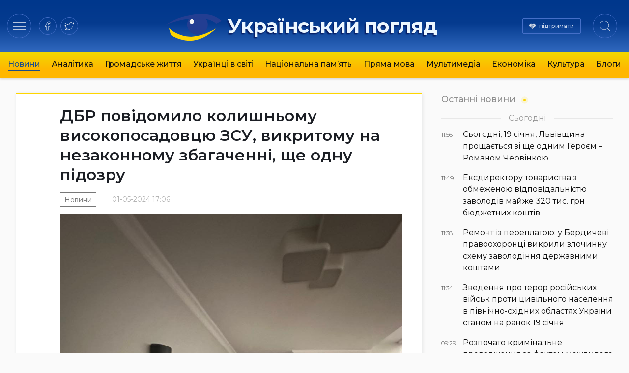

--- FILE ---
content_type: text/html; charset=UTF-8
request_url: https://ukrpohliad.org/news/dbr-povidomylo-kolyshnomu-vysokoposadovczyu-zsu-vykrytomu-na-nezakonnomu-zbagachenni-shhe-odnu-pidozru.html
body_size: 13829
content:
<!doctype html>
<html lang="uk">
  <head>
    <meta charset="utf-8">
    <meta name="viewport" content="width=device-width, initial-scale=1">
    <meta name='robots' content='index, follow, max-image-preview:large, max-snippet:-1, max-video-preview:-1' />

	<!-- This site is optimized with the Yoast SEO plugin v19.13 - https://yoast.com/wordpress/plugins/seo/ -->
	<title>ДБР повідомило колишньому високопосадовцю ЗСУ, викритому на незаконному збагаченні, ще одну підозру | Український погляд</title>
	<link rel="canonical" href="https://ukrpohliad.org/news/dbr-povidomylo-kolyshnomu-vysokoposadovczyu-zsu-vykrytomu-na-nezakonnomu-zbagachenni-shhe-odnu-pidozru.html" />
	<meta property="og:locale" content="uk_UA" />
	<meta property="og:type" content="article" />
	<meta property="og:title" content="ДБР повідомило колишньому високопосадовцю ЗСУ, викритому на незаконному збагаченні, ще одну підозру | Український погляд" />
	<meta property="og:description" content="Працівники ДБР у співпраці з Офісом Генерального прокурора та НАЗК викрили на ще одному факті неправомірних дій колишнього начальника Центрального управління продовольчого забезпечення Командування Сил логістики Збройних Сил України. Він вніс до щорічної декларації особи, уповноваженої на функції держави за 2022 рік недостовірні дані про наявні у нього та членів його родини активи у розмірі &hellip;" />
	<meta property="og:url" content="https://ukrpohliad.org/news/dbr-povidomylo-kolyshnomu-vysokoposadovczyu-zsu-vykrytomu-na-nezakonnomu-zbagachenni-shhe-odnu-pidozru.html" />
	<meta property="og:site_name" content="Український погляд" />
	<meta property="article:publisher" content="https://www.facebook.com/ukrpohliad" />
	<meta property="article:published_time" content="2024-05-01T14:06:13+00:00" />
	<meta property="og:image" content="https://ukrpohliad.org/wp-content/uploads/2024/05/na-nezakonnomu-zbagachenni.jpg" />
	<meta property="og:image:width" content="960" />
	<meta property="og:image:height" content="1280" />
	<meta property="og:image:type" content="image/jpeg" />
	<meta name="author" content="editor" />
	<meta name="twitter:card" content="summary_large_image" />
	<meta name="twitter:creator" content="@ukrpohliad" />
	<meta name="twitter:site" content="@ukrpohliad" />
	<script type="application/ld+json" class="yoast-schema-graph">{"@context":"https://schema.org","@graph":[{"@type":"NewsArticle","@id":"https://ukrpohliad.org/news/dbr-povidomylo-kolyshnomu-vysokoposadovczyu-zsu-vykrytomu-na-nezakonnomu-zbagachenni-shhe-odnu-pidozru.html#article","isPartOf":{"@id":"https://ukrpohliad.org/news/dbr-povidomylo-kolyshnomu-vysokoposadovczyu-zsu-vykrytomu-na-nezakonnomu-zbagachenni-shhe-odnu-pidozru.html"},"author":{"name":"editor","@id":"https://ukrpohliad.org/#/schema/person/6f069823b4f2926d16ee81ecb2e64ce3"},"headline":"ДБР повідомило колишньому високопосадовцю ЗСУ, викритому на незаконному збагаченні, ще одну підозру","datePublished":"2024-05-01T14:06:13+00:00","dateModified":"2024-05-01T14:06:13+00:00","mainEntityOfPage":{"@id":"https://ukrpohliad.org/news/dbr-povidomylo-kolyshnomu-vysokoposadovczyu-zsu-vykrytomu-na-nezakonnomu-zbagachenni-shhe-odnu-pidozru.html"},"wordCount":198,"publisher":{"@id":"https://ukrpohliad.org/#organization"},"image":{"@id":"https://ukrpohliad.org/news/dbr-povidomylo-kolyshnomu-vysokoposadovczyu-zsu-vykrytomu-na-nezakonnomu-zbagachenni-shhe-odnu-pidozru.html#primaryimage"},"thumbnailUrl":"https://ukrpohliad.org/wp-content/uploads/2024/05/na-nezakonnomu-zbagachenni.jpg","articleSection":["Новини"],"inLanguage":"uk"},{"@type":"WebPage","@id":"https://ukrpohliad.org/news/dbr-povidomylo-kolyshnomu-vysokoposadovczyu-zsu-vykrytomu-na-nezakonnomu-zbagachenni-shhe-odnu-pidozru.html","url":"https://ukrpohliad.org/news/dbr-povidomylo-kolyshnomu-vysokoposadovczyu-zsu-vykrytomu-na-nezakonnomu-zbagachenni-shhe-odnu-pidozru.html","name":"ДБР повідомило колишньому високопосадовцю ЗСУ, викритому на незаконному збагаченні, ще одну підозру | Український погляд","isPartOf":{"@id":"https://ukrpohliad.org/#website"},"primaryImageOfPage":{"@id":"https://ukrpohliad.org/news/dbr-povidomylo-kolyshnomu-vysokoposadovczyu-zsu-vykrytomu-na-nezakonnomu-zbagachenni-shhe-odnu-pidozru.html#primaryimage"},"image":{"@id":"https://ukrpohliad.org/news/dbr-povidomylo-kolyshnomu-vysokoposadovczyu-zsu-vykrytomu-na-nezakonnomu-zbagachenni-shhe-odnu-pidozru.html#primaryimage"},"thumbnailUrl":"https://ukrpohliad.org/wp-content/uploads/2024/05/na-nezakonnomu-zbagachenni.jpg","datePublished":"2024-05-01T14:06:13+00:00","dateModified":"2024-05-01T14:06:13+00:00","breadcrumb":{"@id":"https://ukrpohliad.org/news/dbr-povidomylo-kolyshnomu-vysokoposadovczyu-zsu-vykrytomu-na-nezakonnomu-zbagachenni-shhe-odnu-pidozru.html#breadcrumb"},"inLanguage":"uk","potentialAction":[{"@type":"ReadAction","target":["https://ukrpohliad.org/news/dbr-povidomylo-kolyshnomu-vysokoposadovczyu-zsu-vykrytomu-na-nezakonnomu-zbagachenni-shhe-odnu-pidozru.html"]}]},{"@type":"ImageObject","inLanguage":"uk","@id":"https://ukrpohliad.org/news/dbr-povidomylo-kolyshnomu-vysokoposadovczyu-zsu-vykrytomu-na-nezakonnomu-zbagachenni-shhe-odnu-pidozru.html#primaryimage","url":"https://ukrpohliad.org/wp-content/uploads/2024/05/na-nezakonnomu-zbagachenni.jpg","contentUrl":"https://ukrpohliad.org/wp-content/uploads/2024/05/na-nezakonnomu-zbagachenni.jpg","width":960,"height":1280},{"@type":"BreadcrumbList","@id":"https://ukrpohliad.org/news/dbr-povidomylo-kolyshnomu-vysokoposadovczyu-zsu-vykrytomu-na-nezakonnomu-zbagachenni-shhe-odnu-pidozru.html#breadcrumb","itemListElement":[{"@type":"ListItem","position":1,"name":"Український погляд","item":"https://ukrpohliad.org/"},{"@type":"ListItem","position":2,"name":"ДБР повідомило колишньому високопосадовцю ЗСУ, викритому на незаконному збагаченні, ще одну підозру"}]},{"@type":"WebSite","@id":"https://ukrpohliad.org/#website","url":"https://ukrpohliad.org/","name":"Український погляд","description":"«Український погляд» інтернет-видання","publisher":{"@id":"https://ukrpohliad.org/#organization"},"alternateName":"ukrpohliad.org","potentialAction":[{"@type":"SearchAction","target":{"@type":"EntryPoint","urlTemplate":"https://ukrpohliad.org/?s={search_term_string}"},"query-input":"required name=search_term_string"}],"inLanguage":"uk"},{"@type":"Organization","@id":"https://ukrpohliad.org/#organization","name":"Український погляд","alternateName":"ukrpohliad.org","url":"https://ukrpohliad.org/","logo":{"@type":"ImageObject","inLanguage":"uk","@id":"https://ukrpohliad.org/#/schema/logo/image/","url":"https://ukrpohliad.org/wp-content/uploads/2024/01/ukrpohliad-up_for_fb.png","contentUrl":"https://ukrpohliad.org/wp-content/uploads/2024/01/ukrpohliad-up_for_fb.png","width":1024,"height":538,"caption":"Український погляд"},"image":{"@id":"https://ukrpohliad.org/#/schema/logo/image/"},"sameAs":["https://www.facebook.com/ukrpohliad","https://twitter.com/ukrpohliad"]},{"@type":"Person","@id":"https://ukrpohliad.org/#/schema/person/6f069823b4f2926d16ee81ecb2e64ce3","name":"editor","image":{"@type":"ImageObject","inLanguage":"uk","@id":"https://ukrpohliad.org/#/schema/person/image/","url":"https://secure.gravatar.com/avatar/8d799f63af9714fcb480fb4bc69c5c8e?s=96&d=mm&r=g","contentUrl":"https://secure.gravatar.com/avatar/8d799f63af9714fcb480fb4bc69c5c8e?s=96&d=mm&r=g","caption":"editor"},"url":"https://ukrpohliad.org/author/editor"}]}</script>
	<!-- / Yoast SEO plugin. -->


<link rel="stylesheet" href="https://ukrpohliad.org/wp-content/themes/ukrpohliad/public/css/app.2a1133.css">  <link rel="preconnect" href="https://fonts.googleapis.com">
  <link rel="preconnect" href="https://fonts.gstatic.com" crossorigin>
  <!-- <link href="https://fonts.googleapis.com/css2?family=Fira+Sans:ital,wght@0,300;0,400;0,500;0,600;0,700;1,300;1,400;1,500;1,600;1,700&display=swap" rel="stylesheet"> -->
  <link href="https://fonts.googleapis.com/css2?family=Montserrat:ital,wght@0,300;0,400;0,500;0,600;0,700;1,400;1,500;1,600;1,700&display=swap" rel="stylesheet">

  <!-- Google tag (gtag.js) -->
  <script async src="https://www.googletagmanager.com/gtag/js?id=G-F0WZC2762Y"></script>
  <script>
    window.dataLayer = window.dataLayer || [];
    function gtag(){dataLayer.push(arguments);}
    gtag('js', new Date());

    gtag('config', 'G-F0WZC2762Y');
  </script>

    </head>

  <body class="post-template-default single single-post postid-173005 single-format-standard wp-embed-responsive dbr-povidomylo-kolyshnomu-vysokoposadovczyu-zsu-vykrytomu-na-nezakonnomu-zbagachenni-shhe-odnu-pidozru.html">
        
    <div id="app">
      <header class="page-header" role="banner">
  <div class="page-header__inner">
    <div class="page-header__section">
      <div class="page-header__hamburger">
        <button data-toggle="modal-menu" class="btn page-header__btn hamburger_btn" title="Навігація"
          type="button" aria-label="Menu" role="button">
          <span class="hamburger__css">
            <span>Навігація по сайту</span>
          </span>
        </button>
      </div>
      <div class="page-header__social">
        <div class="social social-items">
          
                      <a target="_blank" rel="nofollow noopener noreferrer" class="social-item" href="https://www.facebook.com/ukrpohliad" title="на facebook">
              <svg class="social-item__svg" >
                <use xlink:href="/images/spritemap.svg#icon-soc-facebook" />
              </svg>
              
            </a>
                      <a target="_blank" rel="nofollow noopener noreferrer" class="social-item" href="https://x.com/ukrpohliad_org" title="в twitter">
              <svg class="social-item__svg" >
                <use xlink:href="/images/spritemap.svg#icon-soc-twitter" />
              </svg>
              
            </a>
                  </div>
      </div>
    </div>

    <div class="page-header__logo">
      
      
              <a class="logo" href="/" rel="home" title="Український погляд">
          <svg class="top-logo--icon" viewBox="0 0 130 90" style="max-width: 380px;">
  <use xlink:href="#icon-logo-icon" />
</svg>
<span class="top-logo--text">Український погляд</span>        </a>
          </div>

    <div class="page-header__section justify-end">
      <div class="page-header__support">
        <a href="/donation/" class="page-header__support-link">підтримати</a>
      </div>

      <div class="page-header__search">
        <button type="button" class="btn page-header__btn search__btn">
          <span class="btn__inner"><svg class="svg-icon icon-search" width="22" height="22" viewBox="0 0 24 24" version="1.1" xmlns="https://www.w3.org/2000/svg" xmlns:xlink="https://www.w3.org/1999/xlink" xml:space="preserve" style="fill-rule:evenodd;clip-rule:evenodd;stroke-linejoin:round;stroke-miterlimit:1.41421;">
    <title>Пошук по сайту</title>
    <path id="Search-Icon" d="M17.257,18.535c-1.826,1.539 -4.183,2.465 -6.757,2.465c-5.799,0 -10.5,-4.701 -10.5,-10.5c0,-5.799 4.701,-10.5 10.5,-10.5c5.799,0 10.5,4.701 10.5,10.5c0,2.539 -0.901,4.867 -2.4,6.682l5.238,5.278l-1.336,1.359l-5.245,-5.284Zm-6.757,-17.535c5.247,0 9.5,4.253 9.5,9.5c0,5.247 -4.253,9.5 -9.5,9.5c-5.247,0 -9.5,-4.253 -9.5,-9.5c0,-5.247 4.253,-9.5 9.5,-9.5Z" ></path>
</svg></span>
          
        </button>
      </div>
    </div>

    
  </div>

  
    <div class="page-header__nav-wrap">
      
        <nav class="page-header__nav mx-auto"><ul class="ph__nav_list nav__list"><li class="nav__item  nav__item--active-parent"><a class="nav__link" href="https://ukrpohliad.org/news">Новини</a></li>
<li class="nav__item"><a class="nav__link" href="https://ukrpohliad.org/analytics">Аналітика</a></li>
<li class="nav__item"><a class="nav__link" href="https://ukrpohliad.org/life">Громадське життя</a></li>
<li class="nav__item"><a class="nav__link" href="https://ukrpohliad.org/ukrayintsi-v-sviti">Українці в світі</a></li>
<li class="nav__item"><a class="nav__link" href="https://ukrpohliad.org/national-memory">Національна пам&#8217;ять</a></li>
<li class="nav__item"><a class="nav__link" href="https://ukrpohliad.org/komentari">Пряма мова</a></li>
<li class="nav__item"><a class="nav__link" href="https://ukrpohliad.org/multimedia">Мультимедіа</a>
<ul class="nav__sub-menu  nav__sub-menu--level-1">
	<li class="nav__item"><a class="nav__link" href="https://ukrpohliad.org/multimedia/foto">Фото</a></li>
	<li class="nav__item"><a class="nav__link" href="https://ukrpohliad.org/multimedia/video">Відео</a></li>
</ul>
</li>
<li class="nav__item"><a class="nav__link" href="https://ukrpohliad.org/economics">Економіка</a></li>
<li class="nav__item"><a class="nav__link" href="https://ukrpohliad.org/culture">Культура</a></li>
<li class="nav__item"><a class="nav__link" href="https://ukrpohliad.org/blogs">Блоги</a></li>
</ul></nav>
      
    </div>
  

  <div class="super-menu">
  <div class="super-menu__grid">
    <div class="super-menu__nav">
      <div class="super-menu__nav-header super-menu__header">Розділи</div>
      <div class="super-menu__nav-content">меню</div>
    </div>
    <div class="super-menu__tags">
      <div class="super-menu__tags-header super-menu__header">Теми</div>
      <div class="super-menu__tags-content">
                    <ul class="super-menu__tags-list">
                      <li><a title="Україна" href="/tag/ukrayina/">Україна</a></li>
                      <li><a title="Росія" href="/tag/rosiya/">Росія</a></li>
                      <li><a title="Путін" href="/tag/putin/">Путін</a></li>
                      <li><a title="вибори" href="/tag/vy-bory/">вибори</a></li>
                      <li><a title="Янукович" href="/tag/yanukovy-ch/">Янукович</a></li>
                      <li><a title="мова" href="/tag/mova/">мова</a></li>
                      <li><a title="газ" href="/tag/gaz/">газ</a></li>
                      <li><a title="опозиція" href="/tag/opozy-tsiya/">опозиція</a></li>
                      <li><a title="ЄС" href="/tag/yes/">ЄС</a></li>
                      <li><a title="економіка" href="/tag/ekonomika/">економіка</a></li>
                      <li><a title="Голодомор" href="/tag/golodomor/">Голодомор</a></li>
                      <li><a title="корупція" href="/tag/koruptsiya/">корупція</a></li>
                      <li><a title="Стефан Романів" href="/tag/stefan-romaniv/">Стефан Романів</a></li>
                      <li><a title="освіта" href="/tag/osvita/">освіта</a></li>
                      <li><a title="аналіз" href="/tag/analiz/">аналіз</a></li>
                      <li><a title="українське мистецтво" href="/tag/ukrayinske-mystetstvo/">українське мистецтво</a></li>
                      <li><a title="Українська справа" href="/tag/ukrayins-ka-sprava/">Українська справа</a></li>
                      <li><a title="війна" href="/tag/vijna/">війна</a></li>
                      <li><a title="протести" href="/tag/protesty/">протести</a></li>
                      <li><a title="Голова ОУН" href="/tag/golova-oun/">Голова ОУН</a></li>
                      <li><a title="СБУ" href="/tag/sbu/">СБУ</a></li>
                      <li><a title="США" href="/tag/ssha/">США</a></li>
                      <li><a title="Андрій Вальчишин" href="/tag/andrij-val-chy-shy-n/">Андрій Вальчишин</a></li>
                      <li><a title="діаспора" href="/tag/diaspora/">діаспора</a></li>
                      <li><a title="Крим" href="/tag/kry-m/">Крим</a></li>
                      <li><a title="голова ОУН 2011" href="/tag/golova-oun-2011/">голова ОУН 2011</a></li>
                      <li><a title="Львів" href="/tag/l-viv/">Львів</a></li>
                      <li><a title="Московія" href="/tag/moskoviya/">Московія</a></li>
                      <li><a title="Євросоюз" href="/tag/yevrosoyuz/">Євросоюз</a></li>
                      <li><a title="влада" href="/tag/vlada/">влада</a></li>
                    </ul>
      </div>
    </div>
    <div class="super-menu__about">
      <div class="super-menu__about-header super-menu__header">Про видання</div>
      <div class="super-menu__about-content">
        <ul class="super-menu__about-list">
          <li><a title="Редакція" href="/editorship/">Редакція</a></li>
          <li><a title="Реклама" href="/advertising/">Реклама</a></li>
          <li><a title="Розсилка RSS" href="/feed/" target="_blank">Розсилка</a></li>
          
        </ul>
      </div>

      <div class="super-menu__about-header super-menu__header mt-4">Підпишіться на нас</div>
      <div class="super-menu__about-content">
          <ul class="super-menu__social-list">
                          <li><a target="_blank" href="https://www.facebook.com/ukrpohliad" title="на facebook">facebook</a></li>
                          <li><a target="_blank" href="https://x.com/ukrpohliad_org" title="в twitter">twitter</a></li>
                      </ul>
      </div>
    </div>
    <div class="super-menu__info-1 super-menu__contact">
      <div class="contact__title">Редакція</div>
      <a href="/cdn-cgi/l/email-protection#d3a6baa0fda3a1b6a0a0b0b6bda7b6a193b4beb2babffdb0bcbe" title="Напишіть нам"><span class="__cf_email__" data-cfemail="a8ddc1db86d8dacddbdbcbcdc6dccddae8cfc5c9c1c486cbc7c5">[email&#160;protected]</span></a>
    </div>
    <div class="super-menu__info-2 super-menu__contact">
      <div class="contact__title">Реклама</div>
      <a href="/cdn-cgi/l/email-protection#5b3a3f1b2e30292b343337323a3f7534293c" title="Напишіть нам"><span class="__cf_email__" data-cfemail="8dece9cdf8e6fffde2e5e1e4ece9a3e2ffea">[email&#160;protected]</span></a>
    </div>
  </div>
</div>



  
</header>






  <main id="main" class="main main__container container--center">
      <div class="single__main-grid">
    <div class="single__content">
                      <div class="article__wrap">

<article class="section__article">
  
  <header class="article__header">
        
        <h1 class="article__title p-name">
      ДБР повідомило колишньому високопосадовцю ЗСУ, викритому на незаконному збагаченні, ще одну підозру
    </h1>
    <div class="article__meta">
      <time class="updated" datetime="2024-05-01T14:06:13+00:00">
        01-05-2024 17:06
      </time>
      <ul class="article__categories">
          <li class="category__item">
        <a class="category__link" href="https://ukrpohliad.org/news" title="Новини">Новини</a>
      </li>
      </ul>
    </div>
  </header>
  
  
  <div class="article__content prose prose-lg -xl:max-w-none">
    <p><img class="aligncenter size-full wp-image-173006" src="https://ukrpohliad.org/wp-content/uploads/2024/05/na-nezakonnomu-zbagachenni.jpg" alt="" width="960" height="1280" srcset="https://ukrpohliad.org/wp-content/uploads/2024/05/na-nezakonnomu-zbagachenni.jpg 960w, https://ukrpohliad.org/wp-content/uploads/2024/05/na-nezakonnomu-zbagachenni-225x300.jpg 225w, https://ukrpohliad.org/wp-content/uploads/2024/05/na-nezakonnomu-zbagachenni-768x1024.jpg 768w" sizes="(max-width: 960px) 100vw, 960px" /></p>
<p>Працівники ДБР у співпраці з Офісом Генерального прокурора та НАЗК викрили на ще одному факті неправомірних дій колишнього начальника Центрального управління продовольчого забезпечення Командування Сил логістики Збройних Сил України.</p>
<p>Він вніс до щорічної декларації особи, уповноваженої на функції держави за 2022 рік недостовірні дані про наявні у нього та членів його родини активи у розмірі 2 млн гривень.</p>
<p>Йому додатково повідомлено про підозру в умисному внесенні суб&#8217;єктом декларування завідомо недостовірних відомостей до декларації особи, уповноваженої на виконання функцій держави (ч. 1 ст. 366-2 КК України).</p>
<p>&nbsp;</p>
<p>Нагадаємо, що фігуранту вже було повідомлено про підозру у незаконному збагачені (ст. 368-5 КК України)</p>
<p>Встановлено, що чиновник у 2022-2023 роках набув необґрунтованих активів на суму майже 58 млн грн. Зокрема йдеться про автомобіль, квартиру в Києві, 53 земельні ділянки на території України та інше майно.</p>
<p>Крім того, підконтрольні посадовцю підприємства придбали склад площею 2000 м2 та єдиний майновий комплекс експериментального протезно-ортопедичного підприємства.</p>
<p>У березні 2024 року до нього застосовано запобіжний захід у вигляді тримання під вартою з альтернативою внесення застави 30 млн грн.</p>
<p>Санкції статей передбачають покарання у вигляді позбавлення волі на строк до десяти років.</p>
<p>Процесуальне керівництво здійснює Офіс Генерального прокурора.</p>
<p style="text-align: right;"><em>Отримано</em><a href="press@dbr.gov.ua"><em> з поштової розсилки ДБР</em></a></p>
  </div>
</article>
<div class="widget__subscribe">
  <div class="subscribe__content">
    <p class="subscribe__head font-semibold">Підписатись на новини!</p>
    <p>Бажаєте першими отримувати важливу інформацію. Підписуйтесь на наші стрічки.</p>
  </div>
  <div class="subscribe__buttons">
    <span><a href="https://news.google.com/publications/CAAqBwgKMJqkqQwwoILuAg?ceid=UA:uk&oc=3" target="_blank" rel="nofollow noopener noreferrer" title="Підпишіться на нас в Google News">Google News</a></span>
    <span><a href="https://www.facebook.com/ukrpohliad" target="_blank" rel="nofollow noopener noreferrer" title="Підпишіться на наш Facebook">Facebook</a></span>
    <span><a href="https://x.com/ukrpohliad_org" target="_blank" rel="nofollow noopener noreferrer" title="Підпишіться на наш twitter">Twitter</a></span>
  </div>
</div><div class="widget-share widget-share--horizontal">
  <span class="widget-share__title">Поділитись</span>
  <div class="share-buttons">
    <div class="share-buttons__list">
              <a target="_blank" rel="nofollow noopener noreferrer" class="share-buttons__item item-facebook"
          href="https://www.facebook.com/sharer/sharer.php?u=https%3A%2F%2Fukrpohliad.org%2Fnews%2Fdbr-povidomylo-kolyshnomu-vysokoposadovczyu-zsu-vykrytomu-na-nezakonnomu-zbagachenni-shhe-odnu-pidozru.html" title="Поділитись в facebook">
          <svg role="img" class="share-buttons__svg">
            <use xlink:href="/images/spritemap.svg#icon-soc-facebook" />
          </svg>
          
        </a>
              <a target="_blank" rel="nofollow noopener noreferrer" class="share-buttons__item item-telegram"
          href="https://t.me/share/url?url=https%3A%2F%2Fukrpohliad.org%2Fnews%2Fdbr-povidomylo-kolyshnomu-vysokoposadovczyu-zsu-vykrytomu-na-nezakonnomu-zbagachenni-shhe-odnu-pidozru.html&amp;text=%D0%94%D0%91%D0%A0+%D0%BF%D0%BE%D0%B2%D1%96%D0%B4%D0%BE%D0%BC%D0%B8%D0%BB%D0%BE+%D0%BA%D0%BE%D0%BB%D0%B8%D1%88%D0%BD%D1%8C%D0%BE%D0%BC%D1%83+%D0%B2%D0%B8%D1%81%D0%BE%D0%BA%D0%BE%D0%BF%D0%BE%D1%81%D0%B0%D0%B4%D0%BE%D0%B2%D1%86%D1%8E+%D0%97%D0%A1%D0%A3%2C+%D0%B2%D0%B8%D0%BA%D1%80%D0%B8%D1%82%D0%BE%D0%BC%D1%83+%D0%BD%D0%B0+%D0%BD%D0%B5%D0%B7%D0%B0%D0%BA%D0%BE%D0%BD%D0%BD%D0%BE%D0%BC%D1%83+%D0%B7%D0%B1%D0%B0%D0%B3%D0%B0%D1%87%D0%B5%D0%BD%D0%BD%D1%96%2C+%D1%89%D0%B5+%D0%BE%D0%B4%D0%BD%D1%83+%D0%BF%D1%96%D0%B4%D0%BE%D0%B7%D1%80%D1%83" title="Підпишіться в telegram">
          <svg role="img" class="share-buttons__svg">
            <use xlink:href="/images/spritemap.svg#icon-soc-telegram" />
          </svg>
          
        </a>
              <a target="_blank" rel="nofollow noopener noreferrer" class="share-buttons__item item-twitter"
          href="https://twitter.com/intent/tweet?text=%D0%94%D0%91%D0%A0+%D0%BF%D0%BE%D0%B2%D1%96%D0%B4%D0%BE%D0%BC%D0%B8%D0%BB%D0%BE+%D0%BA%D0%BE%D0%BB%D0%B8%D1%88%D0%BD%D1%8C%D0%BE%D0%BC%D1%83+%D0%B2%D0%B8%D1%81%D0%BE%D0%BA%D0%BE%D0%BF%D0%BE%D1%81%D0%B0%D0%B4%D0%BE%D0%B2%D1%86%D1%8E+%D0%97%D0%A1%D0%A3%2C+%D0%B2%D0%B8%D0%BA%D1%80%D0%B8%D1%82%D0%BE%D0%BC%D1%83+%D0%BD%D0%B0+%D0%BD%D0%B5%D0%B7%D0%B0%D0%BA%D0%BE%D0%BD%D0%BD%D0%BE%D0%BC%D1%83+%D0%B7%D0%B1%D0%B0%D0%B3%D0%B0%D1%87%D0%B5%D0%BD%D0%BD%D1%96%2C+%D1%89%D0%B5+%D0%BE%D0%B4%D0%BD%D1%83+%D0%BF%D1%96%D0%B4%D0%BE%D0%B7%D1%80%D1%83&amp;url=https%3A%2F%2Fukrpohliad.org%2Fnews%2Fdbr-povidomylo-kolyshnomu-vysokoposadovczyu-zsu-vykrytomu-na-nezakonnomu-zbagachenni-shhe-odnu-pidozru.html" title="в twitter">
          <svg role="img" class="share-buttons__svg">
            <use xlink:href="/images/spritemap.svg#icon-soc-twitter" />
          </svg>
          
        </a>
          </div>
  </div>
</div>






</div>









      
              Коментарі
        <div id="remark42"></div>
          </div>
    <div class="single__right-sidebar is-sticky">

      
      <section class="news-list-wrap news-list__last">
        <h2 class="news-list__heading heading--style-last-news">
    <a href="/news/" title="Останні новини">Останні новини</a>
  </h2>

<ul class="news-list__items">
      
          <li class="date-divider-wrap">
        <span class="date-divider">Сьогодні</span>
      </li>
            <li class="news-list__item ">
      <a class="ni--style_last " href="https://ukrpohliad.org/news/sogodni-19-sichnya-lvivshhyna-proshhayetsya-zi-shhe-odnym-geroyem-romanom-chervinkoyu.html" title="Сьогодні, 19 січня, Львівщина прощається зі ще одним Героєм &amp;#8211; Романом Червінкою">
        <div class="meta-col">
          <span class="time">11:56</span>
        </div>
        <div class="content-col">
          <span class="title">Сьогодні, 19 січня, Львівщина прощається зі ще одним Героєм &#8211; Романом Червінкою</span> 
        </div>
      </a>
    </li>
        
      
            <li class="news-list__item ">
      <a class="ni--style_last " href="https://ukrpohliad.org/news/eksdyrektoru-tovarystva-z-obmezhenoyu-vidpovidalnistyu-zavolodiv-majzhe-320-tys-grn-byudzhetnyh-koshtiv.html" title="Ексдиректору товариства з обмеженою відповідальністю заволодів майже 320 тис. грн бюджетних коштів">
        <div class="meta-col">
          <span class="time">11:49</span>
        </div>
        <div class="content-col">
          <span class="title">Ексдиректору товариства з обмеженою відповідальністю заволодів майже 320 тис. грн бюджетних коштів</span> 
        </div>
      </a>
    </li>
        
      
            <li class="news-list__item ">
      <a class="ni--style_last " href="https://ukrpohliad.org/news/remont-iz-pereplatoyu-u-berdychevi-pravoohoronczi-vykryly-zlochynnu-shemu-zavolodinnya-derzhavnymy-koshtamy.html" title="Ремонт із переплатою: у Бердичеві правоохоронці викрили злочинну схему заволодіння державними коштами">
        <div class="meta-col">
          <span class="time">11:38</span>
        </div>
        <div class="content-col">
          <span class="title">Ремонт із переплатою: у Бердичеві правоохоронці викрили злочинну схему заволодіння державними коштами</span> 
        </div>
      </a>
    </li>
        
      
            <li class="news-list__item ">
      <a class="ni--style_last " href="https://ukrpohliad.org/news/zvedennya-pro-teror-rosijskyh-vijsk-proty-czyvilnogo-naselennya-v-pivnichno-shidnyh-oblastyah-ukrayiny-stanom-na-ranok-19-sichnya.html" title="Зведення про терор російських військ проти цивільного населення в північно-східних областях України станом на ранок 19 січня">
        <div class="meta-col">
          <span class="time">11:34</span>
        </div>
        <div class="content-col">
          <span class="title">Зведення про терор російських військ проти цивільного населення в північно-східних областях України станом на ранок 19 січня</span> 
        </div>
      </a>
    </li>
        
      
            <li class="news-list__item ">
      <a class="ni--style_last " href="https://ukrpohliad.org/news/rozpochato-kryminalne-provadzhennya-za-faktom-mozhlyvogo-shahrajstva-pid-chas-zboru-koshtiv-na-likuvannya-poranenogo-vijskovogo.html" title="Розпочато кримінальне провадження за фактом можливого шахрайства під час збору коштів на лікування пораненого військового">
        <div class="meta-col">
          <span class="time">09:29</span>
        </div>
        <div class="content-col">
          <span class="title">Розпочато кримінальне провадження за фактом можливого шахрайства під час збору коштів на лікування пораненого військового</span> 
        </div>
      </a>
    </li>
        
      
            <li class="news-list__item ">
      <a class="ni--style_last " href="https://ukrpohliad.org/news/sogodni-19-sichnya-volyn-vshanovuye-geroya-volodymyra-vavrynyuka.html" title="Сьогодні, 19 січня, Волинь вшановує Героя Володимира Вавринюка">
        <div class="meta-col">
          <span class="time">09:26</span>
        </div>
        <div class="content-col">
          <span class="title">Сьогодні, 19 січня, Волинь вшановує Героя Володимира Вавринюка</span> 
        </div>
      </a>
    </li>
        
  </ul>
<div class="btn-more--in-sidebar">
  <a href="/news/" class="btn-more" title="Останні новини">Більше новин
    <svg class="svg-icon icon-more" viewBox="0 0 14 8" version="1.1" xmlns="https://www.w3.org/2000/svg" xmlns:xlink="https://www.w3.org/1999/xlink">
    <g stroke="#A2A2A2" stroke-width="1" fill="none" fill-rule="evenodd" stroke-linecap="round" stroke-linejoin="round">
        <polyline id="arrowhead" points="9 0 13 4 9 8"></polyline>
        <line x1="12" y1="4" x2="0.5" y2="4" id="Line"></line>
    </g>
</svg>  </a>
</div>
      </section>

      <div class="sidebar-partners">
  <div class="partner-item partner--pos-2">
    <div class="text-xs text-gray-400 mb-2">Автоматична реклама від goggle.com/adsense:</div>
    <script data-cfasync="false" src="/cdn-cgi/scripts/5c5dd728/cloudflare-static/email-decode.min.js"></script><script async src="https://pagead2.googlesyndication.com/pagead/js/adsbygoogle.js?client=ca-pub-1779087890167377"
      crossorigin="anonymous"></script>
    <!-- ukrpohliad--single-right -->
    <ins class="adsbygoogle" style="display:block" data-ad-client="ca-pub-1779087890167377" data-ad-slot="5393626975"
      data-ad-format="auto" data-full-width-responsive="true"></ins>
    <script>
      (adsbygoogle = window.adsbygoogle || []).push({});
    </script>
  </div>

  <div class="partner-item partner--buttons grid grid-cols-2 gap-4 items-center mt-6 mb-10">
    <div class="item col-span-2" style="grid-column: span 2;">
      <a href="https://ounbooks.com/" target="_blank" title="OUNBooks - Книгарня Бандерівців"><img loading="lazy"
        src="/_img/b/ounbooks.png" alt="OUNBooks - Книгарня Бандерівців" style="max-width: 200px;"></a>
    </div>
    <div class="item">
      
      <a href="https://ukrnationalism.com/" target="_blank" title="Націоналістичний портал"><img loading="lazy"
          src="/_img/b/ukrnationalism.png" alt="Націоналістичний портал"></a>
    </div>
    <div class="item">
      
      <a href="https://bandera.if.ua/" target="_blank" title="Історико-меморіальний музей Степана Бандери"><img
          loading="lazy" src="/_img/b/museum-bandera.gif" alt="Історико-меморіальний музей Степана Бандери"></a>
    </div>
  </div>
</div>

    </div>
  </div>

  <section class="news-list-wrap news-list--style-2 container--center">
    <h2 class="news-list__heading style-1">
      <div class="h-inner"><span>Читайте також</span></div>
  </h2>

<div
  class="news-list__items style-2 count--9 grid sm:grid-cols-2 md:grid-cols-3 lg:grid-cols-4 gap-6">
              <div class="news-list__item col ">
      <a class="ni--style-2" href="https://ukrpohliad.org/news/sogodni-19-sichnya-lvivshhyna-proshhayetsya-zi-shhe-odnym-geroyem-romanom-chervinkoyu.html" title="Сьогодні, 19 січня, Львівщина прощається зі ще одним Героєм &amp;#8211; Романом Червінкою">
        <div class="ni__picture img-cover ni__picture--skew"><img class="ni__image" loading="lazy"
            src="https://ukrpohliad.org/wp-content/cache/thumb/82/cacfc7c055b1b82_400x250.jpeg" alt="Сьогодні, 19 січня, Львівщина прощається зі ще одним Героєм &amp;#8211; Романом Червінкою">
          <div class="picture__flash-labels"></div>
        </div>
        <div class="content-wrap">
          <span class="title">Сьогодні, 19 січня, Львівщина прощається зі ще одним Героєм &#8211; Романом Червінкою</span>
        </div>
      </a>
              <div class="meta style-1">
          <span class="meta-category">
            # <a href="https://ukrpohliad.org/news" title="Новини">Новини</a>
          </span>
        </div>
      
    </div>
              <div class="news-list__item col ">
      <a class="ni--style-2" href="https://ukrpohliad.org/news/eksdyrektoru-tovarystva-z-obmezhenoyu-vidpovidalnistyu-zavolodiv-majzhe-320-tys-grn-byudzhetnyh-koshtiv.html" title="Ексдиректору товариства з обмеженою відповідальністю заволодів майже 320 тис. грн бюджетних коштів">
        <div class="ni__picture img-cover ni__picture--skew"><img class="ni__image" loading="lazy"
            src="https://ukrpohliad.org/wp-content/cache/thumb/e6/0895a0a59cd53e6_400x250.jpg" alt="Ексдиректору товариства з обмеженою відповідальністю заволодів майже 320 тис. грн бюджетних коштів">
          <div class="picture__flash-labels"></div>
        </div>
        <div class="content-wrap">
          <span class="title">Ексдиректору товариства з обмеженою відповідальністю заволодів майже 320 тис. грн бюджетних коштів</span>
        </div>
      </a>
              <div class="meta style-1">
          <span class="meta-category">
            # <a href="https://ukrpohliad.org/news" title="Новини">Новини</a>
          </span>
        </div>
      
    </div>
              <div class="news-list__item col ">
      <a class="ni--style-2" href="https://ukrpohliad.org/news/remont-iz-pereplatoyu-u-berdychevi-pravoohoronczi-vykryly-zlochynnu-shemu-zavolodinnya-derzhavnymy-koshtamy.html" title="Ремонт із переплатою: у Бердичеві правоохоронці викрили злочинну схему заволодіння державними коштами">
        <div class="ni__picture img-cover ni__picture--skew"><img class="ni__image" loading="lazy"
            src="https://ukrpohliad.org/wp-content/cache/thumb/76/d18124f47e7f376_400x250.jpg" alt="Ремонт із переплатою: у Бердичеві правоохоронці викрили злочинну схему заволодіння державними коштами">
          <div class="picture__flash-labels"></div>
        </div>
        <div class="content-wrap">
          <span class="title">Ремонт із переплатою: у Бердичеві правоохоронці викрили злочинну схему заволодіння державними коштами</span>
        </div>
      </a>
              <div class="meta style-1">
          <span class="meta-category">
            # <a href="https://ukrpohliad.org/news" title="Новини">Новини</a>
          </span>
        </div>
      
    </div>
              <div class="news-list__item col ">
      <a class="ni--style-2" href="https://ukrpohliad.org/news/zvedennya-pro-teror-rosijskyh-vijsk-proty-czyvilnogo-naselennya-v-pivnichno-shidnyh-oblastyah-ukrayiny-stanom-na-ranok-19-sichnya.html" title="Зведення про терор російських військ проти цивільного населення в північно-східних областях України станом на ранок 19 січня">
        <div class="ni__picture img-cover ni__picture--skew"><img class="ni__image" loading="lazy"
            src="https://ukrpohliad.org/wp-content/cache/thumb/b7/097448422a702b7_400x250.jpg" alt="Зведення про терор російських військ проти цивільного населення в північно-східних областях України станом на ранок 19 січня">
          <div class="picture__flash-labels"></div>
        </div>
        <div class="content-wrap">
          <span class="title">Зведення про терор російських військ проти цивільного населення в північно-східних областях України станом на ранок 19 січня</span>
        </div>
      </a>
              <div class="meta style-1">
          <span class="meta-category">
            # <a href="https://ukrpohliad.org/news" title="Новини">Новини</a>
          </span>
        </div>
      
    </div>
              <div class="news-list__item col ">
      <a class="ni--style-2" href="https://ukrpohliad.org/news/rozpochato-kryminalne-provadzhennya-za-faktom-mozhlyvogo-shahrajstva-pid-chas-zboru-koshtiv-na-likuvannya-poranenogo-vijskovogo.html" title="Розпочато кримінальне провадження за фактом можливого шахрайства під час збору коштів на лікування пораненого військового">
        <div class="ni__picture img-cover ni__picture--skew"><img class="ni__image" loading="lazy"
            src="https://ukrpohliad.org/wp-content/cache/thumb/e6/0895a0a59cd53e6_400x250.jpg" alt="Розпочато кримінальне провадження за фактом можливого шахрайства під час збору коштів на лікування пораненого військового">
          <div class="picture__flash-labels"></div>
        </div>
        <div class="content-wrap">
          <span class="title">Розпочато кримінальне провадження за фактом можливого шахрайства під час збору коштів на лікування пораненого військового</span>
        </div>
      </a>
              <div class="meta style-1">
          <span class="meta-category">
            # <a href="https://ukrpohliad.org/news" title="Новини">Новини</a>
          </span>
        </div>
      
    </div>
              <div class="news-list__item col ">
      <a class="ni--style-2" href="https://ukrpohliad.org/news/sogodni-19-sichnya-volyn-vshanovuye-geroya-volodymyra-vavrynyuka.html" title="Сьогодні, 19 січня, Волинь вшановує Героя Володимира Вавринюка">
        <div class="ni__picture img-cover ni__picture--skew"><img class="ni__image" loading="lazy"
            src="https://ukrpohliad.org/wp-content/cache/thumb/49/39903b602859149_400x250.jpg" alt="Сьогодні, 19 січня, Волинь вшановує Героя Володимира Вавринюка">
          <div class="picture__flash-labels"></div>
        </div>
        <div class="content-wrap">
          <span class="title">Сьогодні, 19 січня, Волинь вшановує Героя Володимира Вавринюка</span>
        </div>
      </a>
              <div class="meta style-1">
          <span class="meta-category">
            # <a href="https://ukrpohliad.org/news" title="Новини">Новини</a>
          </span>
        </div>
      
    </div>
              <div class="news-list__item col ">
      <a class="ni--style-2" href="https://ukrpohliad.org/news/sogodni-19-sichnya-lvivshhyna-proshhayetsya-iz-pyatma-geroyamy.html" title="Сьогодні, 19 січня, Львівщина прощається із п&amp;#8217;ятьма Героями">
        <div class="ni__picture img-cover ni__picture--skew"><img class="ni__image" loading="lazy"
            src="https://ukrpohliad.org/wp-content/cache/thumb/d2/e50df82162f0dd2_400x250.jpg" alt="Сьогодні, 19 січня, Львівщина прощається із п&amp;#8217;ятьма Героями">
          <div class="picture__flash-labels"></div>
        </div>
        <div class="content-wrap">
          <span class="title">Сьогодні, 19 січня, Львівщина прощається із п&#8217;ятьма Героями</span>
        </div>
      </a>
              <div class="meta style-1">
          <span class="meta-category">
            # <a href="https://ukrpohliad.org/news" title="Новини">Новини</a>
          </span>
        </div>
      
    </div>
              <div class="news-list__item col ">
      <a class="ni--style-2" href="https://ukrpohliad.org/news/bezpekova-sytuacziya-v-sumskij-oblasti-stanom-na-ranok-19-sichnya.html" title="Безпекова ситуація в Сумській області станом на ранок 19 січня">
        <div class="ni__picture img-cover ni__picture--skew"><img class="ni__image" loading="lazy"
            src="https://ukrpohliad.org/wp-content/cache/thumb/5e/f5aacae920fa55e_400x250.jpg" alt="Безпекова ситуація в Сумській області станом на ранок 19 січня">
          <div class="picture__flash-labels"></div>
        </div>
        <div class="content-wrap">
          <span class="title">Безпекова ситуація в Сумській області станом на ранок 19 січня</span>
        </div>
      </a>
              <div class="meta style-1">
          <span class="meta-category">
            # <a href="https://ukrpohliad.org/news" title="Новини">Новини</a>
          </span>
        </div>
      
    </div>
          </div>

</section>

  

  <section class="news-list-wrap news-list--style-2 container--center">
    
      <h2 class="news-list__heading style-1">
      <a href="https://ukrpohliad.org/multimedia" title="Мультимедіа" class="h-inner">
      <svg class="heading__icon icon--multimedia" width="29" height="29">
        <use xlink:href="/images/spritemap.svg#icon-header-multimedia"></use>
      </svg>
      <span>Мультимедіа</span>
    </a>
  </h2>

<div
  class="news-list__items style-2 count--8 grid sm:grid-cols-2 md:grid-cols-3 lg:grid-cols-4 gap-6">
              <div class="news-list__item col ">
      <a class="ni--style-2" href="https://ukrpohliad.org/multimedia/video/u-sumah-prezentuvaly-knygu-inkodumstvo-na-sumshhyni.html" title="У Сумах презентували книгу «Інкодумство на Сумщині»">
        <div class="ni__picture img-cover ni__picture--skew"><img class="ni__image" loading="lazy"
            src="https://ukrpohliad.org/wp-content/cache/thumb/6c/882f81eb60b3e6c_400x250.jpg" alt="У Сумах презентували книгу «Інкодумство на Сумщині»">
          <div class="picture__flash-labels"></div>
        </div>
        <div class="content-wrap">
          <span class="title">У Сумах презентували книгу «Інкодумство на Сумщині»</span>
        </div>
      </a>
              <div class="meta style-1">
          <span class="meta-category">
            # <a href="https://ukrpohliad.org/multimedia/video" title="Відео">Відео</a>
          </span>
        </div>
      
    </div>
              <div class="news-list__item col ">
      <a class="ni--style-2" href="https://ukrpohliad.org/multimedia/video/vijna-vid-ping-pongu-do-shahovoyi-gry.html" title="Війна: від «пінг-понгу» до «шахової гри»">
        <div class="ni__picture img-cover ni__picture--skew"><img class="ni__image" loading="lazy"
            src="https://ukrpohliad.org/wp-content/cache/thumb/50/9a5033c5fbb8050_400x250.jpg" alt="Війна: від «пінг-понгу» до «шахової гри»">
          <div class="picture__flash-labels"></div>
        </div>
        <div class="content-wrap">
          <span class="title">Війна: від «пінг-понгу» до «шахової гри»</span>
        </div>
      </a>
              <div class="meta style-1">
          <span class="meta-category">
            # <a href="https://ukrpohliad.org/multimedia/video" title="Відео">Відео</a>
          </span>
        </div>
      
    </div>
              <div class="news-list__item col ">
      <a class="ni--style-2" href="https://ukrpohliad.org/multimedia/video/2025-j-stav-rokom-koly-dron-za-500-peremig-voyennu-teoriyu-mynulogo-stolittya.html" title="2025-й став роком, коли дрон за $500 переміг воєнну теорію минулого століття">
        <div class="ni__picture img-cover ni__picture--skew"><img class="ni__image" loading="lazy"
            src="https://ukrpohliad.org/wp-content/cache/thumb/1a/66952d6f5cbce1a_400x250.jpg" alt="2025-й став роком, коли дрон за $500 переміг воєнну теорію минулого століття">
          <div class="picture__flash-labels"></div>
        </div>
        <div class="content-wrap">
          <span class="title">2025-й став роком, коли дрон за $500 переміг воєнну теорію минулого століття</span>
        </div>
      </a>
              <div class="meta style-1">
          <span class="meta-category">
            # <a href="https://ukrpohliad.org/multimedia/video" title="Відео">Відео</a>
          </span>
        </div>
      
    </div>
              <div class="news-list__item col ">
      <a class="ni--style-2" href="https://ukrpohliad.org/multimedia/video/podvyg-bilasa-i-danylyshyna.html" title="Подвиг Біласа і Данилишина">
        <div class="ni__picture img-cover ni__picture--skew"><img class="ni__image" loading="lazy"
            src="https://ukrpohliad.org/wp-content/cache/thumb/00/953fdf10a8d8100_400x250.jpg" alt="Подвиг Біласа і Данилишина">
          <div class="picture__flash-labels"></div>
        </div>
        <div class="content-wrap">
          <span class="title">Подвиг Біласа і Данилишина</span>
        </div>
      </a>
              <div class="meta style-1">
          <span class="meta-category">
            # <a href="https://ukrpohliad.org/multimedia/video" title="Відео">Відео</a>
          </span>
        </div>
      
    </div>
              <div class="news-list__item col ">
      <a class="ni--style-2" href="https://ukrpohliad.org/multimedia/video/fakelnyj-pohid-do-117-richnyczi-stepana-bandery.html" title="Факельний похід до 117 річниці Степана Бандери">
        <div class="ni__picture img-cover ni__picture--skew"><img class="ni__image" loading="lazy"
            src="https://ukrpohliad.org/wp-content/cache/thumb/e2/5806e5853acebe2_400x250.webp" alt="Факельний похід до 117 річниці Степана Бандери">
          <div class="picture__flash-labels"></div>
        </div>
        <div class="content-wrap">
          <span class="title">Факельний похід до 117 річниці Степана Бандери</span>
        </div>
      </a>
              <div class="meta style-1">
          <span class="meta-category">
            # <a href="https://ukrpohliad.org/multimedia/video" title="Відео">Відео</a>
          </span>
        </div>
      
    </div>
              <div class="news-list__item col ">
      <a class="ni--style-2" href="https://ukrpohliad.org/multimedia/video/stepan-bandera-symvol-i-oriyentyr-viktor-rog.html" title="Степан Бандера: символ і орієнтир — Віктор Рог">
        <div class="ni__picture img-cover ni__picture--skew"><img class="ni__image" loading="lazy"
            src="https://ukrpohliad.org/wp-content/cache/thumb/69/7ce0c0a9f7cc669_400x250.jpg" alt="Степан Бандера: символ і орієнтир — Віктор Рог">
          <div class="picture__flash-labels"></div>
        </div>
        <div class="content-wrap">
          <span class="title">Степан Бандера: символ і орієнтир — Віктор Рог</span>
        </div>
      </a>
              <div class="meta style-1">
          <span class="meta-category">
            # <a href="https://ukrpohliad.org/main" title="Головне">Головне</a>
          </span>
        </div>
      
    </div>
              <div class="news-list__item col ">
      <a class="ni--style-2" href="https://ukrpohliad.org/news/chomu-ideyi-bandery-peremagayut-v-ukrayini-radio-nezalezhnist-z-solomiyeyu-farion-i-yaroslavom-svatkom.html" title="Чому ідеї Бандери перемагають в Україні: Радіо Незалежність з Соломією Фаріон і Ярославом Сватком">
        <div class="ni__picture img-cover ni__picture--skew"><img class="ni__image" loading="lazy"
            src="https://ukrpohliad.org/wp-content/cache/thumb/f9/9a04f261a966af9_400x250.jpeg" alt="Чому ідеї Бандери перемагають в Україні: Радіо Незалежність з Соломією Фаріон і Ярославом Сватком">
          <div class="picture__flash-labels"></div>
        </div>
        <div class="content-wrap">
          <span class="title">Чому ідеї Бандери перемагають в Україні: Радіо Незалежність з Соломією Фаріон і Ярославом Сватком</span>
        </div>
      </a>
              <div class="meta style-1">
          <span class="meta-category">
            # <a href="https://ukrpohliad.org/news" title="Новини">Новини</a>
          </span>
        </div>
      
    </div>
              <div class="news-list__item col ">
      <a class="ni--style-2" href="https://ukrpohliad.org/multimedia/video/valentyn-moroz-dysydent-i-naczionalist.html" title="Валентин Мороз &amp;#8211; дисидент і націоналіст">
        <div class="ni__picture img-cover ni__picture--skew"><img class="ni__image" loading="lazy"
            src="https://ukrpohliad.org/wp-content/cache/thumb/2b/e8b2aaea671ba2b_400x250.jpeg" alt="Валентин Мороз &amp;#8211; дисидент і націоналіст">
          <div class="picture__flash-labels"></div>
        </div>
        <div class="content-wrap">
          <span class="title">Валентин Мороз &#8211; дисидент і націоналіст</span>
        </div>
      </a>
              <div class="meta style-1">
          <span class="meta-category">
            # <a href="https://ukrpohliad.org/multimedia/video" title="Відео">Відео</a>
          </span>
        </div>
      
    </div>
  </div>

  </section>
  </main>

  

<footer class="page-footer">
  <div class="container--center">
    
    <div class="flex flex-wrap">
      <div class="w-full pr-4 sm:w-2/3 md:w-3/4 lg:w-1/3 footer-logo__col">
        <div class="footer__logo">
                      <a class="logo" href="/" rel="home" title="Український погляд">
              <svg class="footer-logo--icon" viewBox="0 0 130 90" style="max-width: 380px;">
  <use xlink:href="#icon-logo-icon" />
</svg>
<span class="footer-logo--text">Український погляд</span>            </a>
                  </div>
        <p class="footer__text">©2009-2024, Український погляд.</p>
        <p class="footer__text--small">Використання матеріалів сайту лише за&nbsp;умови посилання (для інтернет-видань —
          гіперпосилання) на&nbsp;«ukrpohliad.org».</p>
        <p class="footer__text--small">Рекламні матеріали позначаються позначкою&nbsp;ad.</p>
        <p class="footer__text--small legal-support"><a title="Політика конфіденційності" href="https://ukrpohliad.org/privacy-policy">Політика конфіденційності</a></p>
      </div>

      
      <div class="lg:pr-4 flex-grow">
        <section class="footer__widget">
          <h3 class="widget__title">Про видання</h3>
          <ul class="footer-menu--about">
            <li><a title="Редакція" href="https://ukrpohliad.org/editorship">Редакція</a></li>
            <li><a title="Реклама" href="https://ukrpohliad.org/advertising">Реклама</a></li>
            
            <li><a title="Розсилка RSS" href="/feed/" target="_blank">Розсилка</a></li>
            
          </ul>
        </section>
      </div>

      <div class="w-full md:w-full pl-0 lg:w-1/2 lg:pl-4">
        <section class="footer__widget">
          <h3 class="widget__title">Рубрики</h3>
          <ul class="footer-menu--categories">
            <li class="fnav__item"><a class="fnav__link" href="https://ukrpohliad.org/news">Новини</a></li>
            <li class="fnav__item"><a class="fnav__link" href="https://ukrpohliad.org/analytics">Аналітика</a></li>
            <li class="fnav__item"><a class="fnav__link" href="https://ukrpohliad.org/life">Громадське життя</a></li>
            <li class="fnav__item"><a class="fnav__link" href="https://ukrpohliad.org/ukrayintsi-v-sviti">Українці в світі</a></li>
            <li class="fnav__item"><a class="fnav__link" href="https://ukrpohliad.org/national-memory">Національна пам’ять</a></li>
            <li class="fnav__item"><a class="fnav__link" href="https://ukrpohliad.org/komentari">Пряма мова</a></li>
            <li class="fnav__item"><a class="fnav__link" href="https://ukrpohliad.org/multimedia">Мультимедіа</a></li>
            <li class="fnav__item"><a class="fnav__link" href="https://ukrpohliad.org/economics">Економіка</a></li>
            <li class="fnav__item"><a class="fnav__link" href="https://ukrpohliad.org/culture">Культура</a></li>
            <li class="fnav__item"><a class="fnav__link" href="https://ukrpohliad.org/blogs">Блоги</a></li>
            <li class="fnav__item"><a class="fnav__link" href="https://ukrpohliad.org/calendar">Історичний календар</a></li>
          </ul>
          
           
        </section>

      </div>
    </div>
  </div>
</footer>

<svg xmlns="http://www.w3.org/2000/svg" xmlns:xlink="http://www.w3.org/1999/xlink" style="display: none;">
<symbol id="icon-logo-icon" viewBox="0 0 130 90">
  <defs><filter id="a" width="202.5%" height="262.5%" x="-51.3%" y="-81.2%" filterUnits="objectBoundingBox"><feGaussianBlur in="SourceGraphic" stdDeviation="13"/></filter></defs><g fill="none" fill-rule="evenodd" transform="translate(4 20)"><ellipse cx="60.818" cy="24.783" fill="#F5F5F4" filter="url(#a)" rx="38.038" ry="24"/><circle cx="64.781" cy="21.783" r="21" fill="#233E92"/><ellipse cx="53.281" cy="15.783" fill="#F5F5F4" rx="4.5" ry="5"/><path fill="#233E92" d="M114.069611,14.3008185 L103.045776,20.1451331 C94.5816996,12.2975739 80.5694112,8.62412215 61.0089111,9.1247779 C41.4484111,9.62543365 21.1121074,14.178046 0,22.7826148 C13.4819743,12.643119 32.2193807,5.54344855 56.2122192,1.48360358 C80.2050578,-2.57624139 99.4908549,1.6961636 114.069611,14.3008185 Z"/><path fill="#FED500" d="M6.78060913,29.7826148 C19.2550354,40.1966265 32.9966431,45.8725247 48.0054321,46.8103095 C63.0142212,47.7480943 81.1535136,42.2387712 102.423309,30.2823402 C85.6898702,46.8110063 68.0077185,55.0987365 49.3768543,55.1455307 C36.352262,55.1455307 23.4868469,51.3578921 10.7806091,43.7826148 L6.78060913,29.7826148 Z"/></g>
</symbol>
</svg>

<div class="modal-search" aria-label="search">
  <div class="form-wrap">
    <div class="form-inner">
      <form role="search" method="get" class="modal-search__form" action="https://ukrpohliad.org/">
        <label class="DocSearch-MagnifierLabel" for="docsearch-input" id="docsearch-label"><svg width="20"
            height="20" class="DocSearch-Search-Icon" viewBox="0 0 20 20">
            <path
              d="M14.386 14.386l4.0877 4.0877-4.0877-4.0877c-2.9418 2.9419-7.7115 2.9419-10.6533 0-2.9419-2.9418-2.9419-7.7115 0-10.6533 2.9418-2.9419 7.7115-2.9419 10.6533 0 2.9419 2.9418 2.9419 7.7115 0 10.6533z"
              stroke="currentColor" fill="none" fill-rule="evenodd" stroke-linecap="round" stroke-linejoin="round">
            </path>
          </svg></label>
        <input class="modal-search__field" id="docsearch-input" aria-autocomplete="both" aria-label="Search"
          aria-labelledby="docsearch-label" autocomplete="off" autocorrect="off" autocapitalize="off" spellcheck="false"
          autofocus="true" placeholder="Введіть текст пошуку" maxlength="64" type="search" value=""
          name="s">
        <div class="loading"><div id="loading-nest-1"></div></div>
        <button type="reset" title="Clear the query" class="DocSearch-Reset" aria-label="Clear the query"><svg
            width="20" height="20" viewBox="0 0 20 20">
            <path d="M10 10l5.09-5.09L10 10l5.09 5.09L10 10zm0 0L4.91 4.91 10 10l-5.09 5.09L10 10z"
              stroke="currentColor" fill="none" fill-rule="evenodd" stroke-linecap="round" stroke-linejoin="round">
            </path>
          </svg></button>
      </form>
      <div class="modal-search__results"></div>
    </div>
  </div>
  
</div>
  
  <script>
    // https://www.vidal-rosset.net/installing_comment_engine_remark42.html
    var remark_config = {
      host: 'https://comments.ukrpohliad.org',
      // site_id: 'ukrpohliad',
      site_id: 'ukrpohliad',
      // url: '', // optional param; if it isn't defined
      // `window.location.origin + window.location.pathname` will be used,
      components: ['embed', 'last-comments'],
      max_shown_comments: 100,
      theme: 'light',
      // page_title: 'My custom title for a page',
      locale: 'ua',
      show_email_subscription: true,
      simple_view: true,
      // прибираю copyright remark42
      no_footer: true
    }
  </script>

<script>!function(e,n){for(var o=0;o<e.length;o++){var r=n.createElement("script"),c=".js",d=n.head||n.body;"noModule"in r?(r.type="module",c=".mjs"):r.async=!0,r.defer=!0,r.src=remark_config.host+"/web/"+e[o]+c,d.appendChild(r)}}(remark_config.components||["embed"],document);</script>    </div>

        <script src="https://ukrpohliad.org/wp-includes/js/jquery/jquery.min.js"></script><script src="https://ukrpohliad.org/wp-includes/js/jquery/jquery-migrate.min.js"></script><script>
(()=>{"use strict";var r,e={},o={};function t(r){var s=o[r];if(void 0!==s)return s.exports;var a=o[r]={exports:{}};return e[r](a,a.exports,t),a.exports}t.m=e,r=[],t.O=(e,o,s,a)=>{if(!o){var n=1/0;for(u=0;u<r.length;u++){o=r[u][0],s=r[u][1],a=r[u][2];for(var i=!0,f=0;f<o.length;f++)(!1&a||n>=a)&&Object.keys(t.O).every((r=>t.O[r](o[f])))?o.splice(f--,1):(i=!1,a<n&&(n=a));if(i){r.splice(u--,1);var l=s();void 0!==l&&(e=l)}}return e}a=a||0;for(var u=r.length;u>0&&r[u-1][2]>a;u--)r[u]=r[u-1];r[u]=[o,s,a]},t.o=(r,e)=>Object.prototype.hasOwnProperty.call(r,e),(()=>{var r={666:0};t.O.j=e=>0===r[e];var e=(e,o)=>{var s,a,n=o[0],i=o[1],f=o[2],l=0;if(n.some((e=>0!==r[e]))){for(s in i)t.o(i,s)&&(t.m[s]=i[s]);if(f)var u=f(t)}for(e&&e(o);l<n.length;l++)a=n[l],t.o(r,a)&&r[a]&&r[a][0](),r[a]=0;return t.O(u)},o=self.webpackChunk_roots_bud_sage_sage=self.webpackChunk_roots_bud_sage_sage||[];o.forEach(e.bind(null,0)),o.push=e.bind(null,o.push.bind(o))})()})();
</script><script src="https://ukrpohliad.org/wp-content/themes/ukrpohliad/public/js/575.25a001.js"></script><script src="https://ukrpohliad.org/wp-content/themes/ukrpohliad/public/js/app.3c1ec6.js"></script>      <script defer src="https://static.cloudflareinsights.com/beacon.min.js/vcd15cbe7772f49c399c6a5babf22c1241717689176015" integrity="sha512-ZpsOmlRQV6y907TI0dKBHq9Md29nnaEIPlkf84rnaERnq6zvWvPUqr2ft8M1aS28oN72PdrCzSjY4U6VaAw1EQ==" data-cf-beacon='{"version":"2024.11.0","token":"7358e4c5f30947d09d62ba5faec6fa11","r":1,"server_timing":{"name":{"cfCacheStatus":true,"cfEdge":true,"cfExtPri":true,"cfL4":true,"cfOrigin":true,"cfSpeedBrain":true},"location_startswith":null}}' crossorigin="anonymous"></script>
</body>
</html>

<!-- Performance optimized by Docket Cache: https://wordpress.org/plugins/docket-cache -->


--- FILE ---
content_type: text/html; charset=utf-8
request_url: https://www.google.com/recaptcha/api2/aframe
body_size: 266
content:
<!DOCTYPE HTML><html><head><meta http-equiv="content-type" content="text/html; charset=UTF-8"></head><body><script nonce="XHw7r3Y35oPskLzEePr_oA">/** Anti-fraud and anti-abuse applications only. See google.com/recaptcha */ try{var clients={'sodar':'https://pagead2.googlesyndication.com/pagead/sodar?'};window.addEventListener("message",function(a){try{if(a.source===window.parent){var b=JSON.parse(a.data);var c=clients[b['id']];if(c){var d=document.createElement('img');d.src=c+b['params']+'&rc='+(localStorage.getItem("rc::a")?sessionStorage.getItem("rc::b"):"");window.document.body.appendChild(d);sessionStorage.setItem("rc::e",parseInt(sessionStorage.getItem("rc::e")||0)+1);localStorage.setItem("rc::h",'1768817155575');}}}catch(b){}});window.parent.postMessage("_grecaptcha_ready", "*");}catch(b){}</script></body></html>